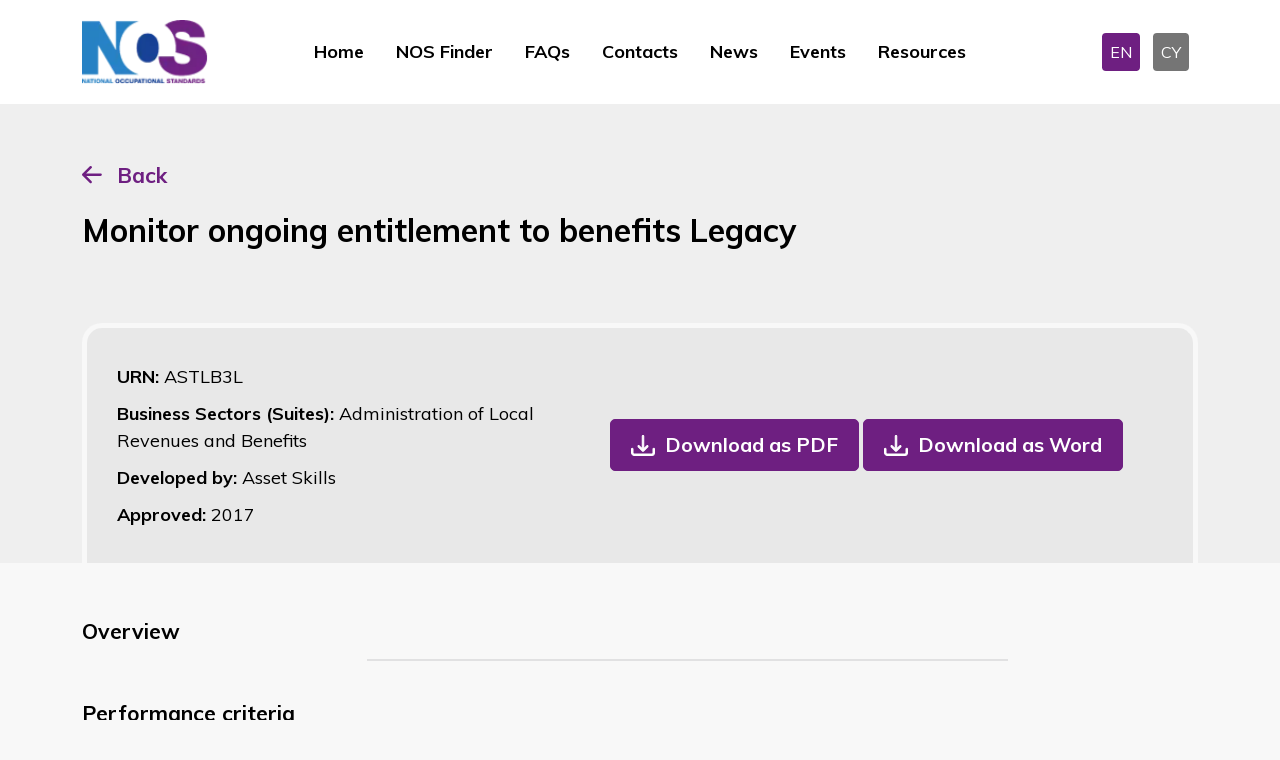

--- FILE ---
content_type: text/html; charset=utf-8
request_url: https://www.ukstandards.org.uk/en/nos-finder/ASTLB3L/monitor-ongoing-entitlement-to-benefits-legacy
body_size: 7554
content:
<!DOCTYPE html>
<html lang="en" data-bs-theme="dark">

<head>
    <meta name="viewport" content="width=device-width, initial-scale=1" />
    <meta http-equiv="content-type" content="text/html; charset=utf-8" />
    <link rel="apple-touch-icon" sizes="180x180" href="/icons/apple-touch-icon.png">
<link rel="icon" type="image/png" sizes="32x32" href="/icons/favicon-32x32.png">
<link rel="icon" type="image/png" sizes="16x16" href="/icons/favicon-16x16.png">
<link rel="manifest" href="/icons/site.webmanifest">
<link rel="mask-icon" color="#214cce" href="/icons/safari-pinned-tab.svg">
<link rel="shortcut icon" href="/favicon.ico">
<meta name="msapplication-TileColor" content="#ffffff">
<meta name="msapplication-config" content="/icons/browserconfig.xml">
<meta name="theme-color" content="#ffffff">
    <meta http-equiv="X-UA-Compatible" content="IE=edge">
    
<title>NOS Finder - National Occupational Standards</title>
<meta name="description" content="Search by EITHER using a URN or Keywords or use the Advanced Search filters. The Business Sectors (Suites) filter will display the number of NOS in that category. Further use of filters can then be used to find the relevant results. These will be displayed below the search function. The matching NOS will be displayed below when the Find NOS button is clicked.&amp;nbsp;&#xA;For further details on NOS please contact&amp;nbsp;nos@sds.co.uk">
<meta name="keywords" content="">


<meta property="og:type" content="website" />
<meta property="og:title" content="NOS Finder - National Occupational Standards" />
<meta property="og:description" content="Search by EITHER using a URN or Keywords or use the Advanced Search filters. The Business Sectors (Suites) filter will display the number of NOS in that category. Further use of filters can then be used to find the relevant results. These will be displayed below the search function. The matching NOS will be displayed below when the Find NOS button is clicked.&nbsp;
For further details on NOS please contact&nbsp;nos@sds.co.uk">

<meta name="twitter:card" content="summary_large_image">
<meta name="twitter:title" content="NOS Finder - National Occupational Standards">
<meta name="twitter:description" content="Search by EITHER using a URN or Keywords or use the Advanced Search filters. The Business Sectors (Suites) filter will display the number of NOS in that category. Further use of filters can then be used to find the relevant results. These will be displayed below the search function. The matching NOS will be displayed below when the Find NOS button is clicked.&amp;nbsp;&#xA;For further details on NOS please contact&amp;nbsp;nos@sds.co.uk">


    
    <link rel="stylesheet" integrity="sha384-hTsFFBY2Xr/Ccc94+CIInjoBL800rbfZYP/gepqYqWGypM7XffwFL0LGAIW7Z+o+" crossorigin="anonymous" href="https://cdn.jsdelivr.net/npm/tom-select@2.2.2/dist/css/tom-select.min.css">
    <link href="/nosb/style.css.v639042888341027141" rel="stylesheet" />
    
            <link rel="canonical" href="https://ukstandards.org.uk/en/nos-finder">
            <link rel="alternate" hreflang="x-default" href="https://ukstandards.org.uk/en/nos-finder">
        <link rel="alternate" hreflang="en-gb" href="https://ukstandards.org.uk/en/nos-finder">
        <link rel="alternate" hreflang="cy" href="https://ukstandards.org.uk/cy/darganfyddwr-nos">


    

        <!-- GTM DataLayer -->
        <script>window.dataLayer = window.dataLayer || [];</script>
        <!-- Google Tag Manager -->
        <script>
            (function (w, d, s, l, i) {
                w[l] = w[l] || []; w[l].push({
                    'gtm.start':
                        new Date().getTime(), event: 'gtm.js'
                }); var f = d.getElementsByTagName(s)[0],
                    j = d.createElement(s), dl = l != 'dataLayer' ? '&l=' + l : ''; j.async = true; j.src =
                        'https://www.googletagmanager.com/gtm.js?id=' + i + dl; f.parentNode.insertBefore(j, f);
            })(window, document, 'script', 'dataLayer', 'GTM-PWGBBNM');</script>
        <!-- End Google Tag Manager -->

    

    <script integrity="sha512-STof4xm1wgkfm7heWqFJVn58Hm3EtS31XFaagaa8VMReCXAkQnJZ+jEy8PCC/iT18dFy95WcExNHFTqLyp72eQ==" crossorigin="anonymous" referrerpolicy="no-referrer" src="https://cdnjs.cloudflare.com/ajax/libs/jquery/3.6.3/jquery.min.js"></script>
<script type="text/javascript">!function(T,l,y){var S=T.location,k="script",D="instrumentationKey",C="ingestionendpoint",I="disableExceptionTracking",E="ai.device.",b="toLowerCase",w="crossOrigin",N="POST",e="appInsightsSDK",t=y.name||"appInsights";(y.name||T[e])&&(T[e]=t);var n=T[t]||function(d){var g=!1,f=!1,m={initialize:!0,queue:[],sv:"5",version:2,config:d};function v(e,t){var n={},a="Browser";return n[E+"id"]=a[b](),n[E+"type"]=a,n["ai.operation.name"]=S&&S.pathname||"_unknown_",n["ai.internal.sdkVersion"]="javascript:snippet_"+(m.sv||m.version),{time:function(){var e=new Date;function t(e){var t=""+e;return 1===t.length&&(t="0"+t),t}return e.getUTCFullYear()+"-"+t(1+e.getUTCMonth())+"-"+t(e.getUTCDate())+"T"+t(e.getUTCHours())+":"+t(e.getUTCMinutes())+":"+t(e.getUTCSeconds())+"."+((e.getUTCMilliseconds()/1e3).toFixed(3)+"").slice(2,5)+"Z"}(),iKey:e,name:"Microsoft.ApplicationInsights."+e.replace(/-/g,"")+"."+t,sampleRate:100,tags:n,data:{baseData:{ver:2}}}}var h=d.url||y.src;if(h){function a(e){var t,n,a,i,r,o,s,c,u,p,l;g=!0,m.queue=[],f||(f=!0,t=h,s=function(){var e={},t=d.connectionString;if(t)for(var n=t.split(";"),a=0;a<n.length;a++){var i=n[a].split("=");2===i.length&&(e[i[0][b]()]=i[1])}if(!e[C]){var r=e.endpointsuffix,o=r?e.location:null;e[C]="https://"+(o?o+".":"")+"dc."+(r||"services.visualstudio.com")}return e}(),c=s[D]||d[D]||"",u=s[C],p=u?u+"/v2/track":d.endpointUrl,(l=[]).push((n="SDK LOAD Failure: Failed to load Application Insights SDK script (See stack for details)",a=t,i=p,(o=(r=v(c,"Exception")).data).baseType="ExceptionData",o.baseData.exceptions=[{typeName:"SDKLoadFailed",message:n.replace(/\./g,"-"),hasFullStack:!1,stack:n+"\nSnippet failed to load ["+a+"] -- Telemetry is disabled\nHelp Link: https://go.microsoft.com/fwlink/?linkid=2128109\nHost: "+(S&&S.pathname||"_unknown_")+"\nEndpoint: "+i,parsedStack:[]}],r)),l.push(function(e,t,n,a){var i=v(c,"Message"),r=i.data;r.baseType="MessageData";var o=r.baseData;return o.message='AI (Internal): 99 message:"'+("SDK LOAD Failure: Failed to load Application Insights SDK script (See stack for details) ("+n+")").replace(/\"/g,"")+'"',o.properties={endpoint:a},i}(0,0,t,p)),function(e,t){if(JSON){var n=T.fetch;if(n&&!y.useXhr)n(t,{method:N,body:JSON.stringify(e),mode:"cors"});else if(XMLHttpRequest){var a=new XMLHttpRequest;a.open(N,t),a.setRequestHeader("Content-type","application/json"),a.send(JSON.stringify(e))}}}(l,p))}function i(e,t){f||setTimeout(function(){!t&&m.core||a()},500)}var e=function(){var n=l.createElement(k);n.src=h;var e=y[w];return!e&&""!==e||"undefined"==n[w]||(n[w]=e),n.onload=i,n.onerror=a,n.onreadystatechange=function(e,t){"loaded"!==n.readyState&&"complete"!==n.readyState||i(0,t)},n}();y.ld<0?l.getElementsByTagName("head")[0].appendChild(e):setTimeout(function(){l.getElementsByTagName(k)[0].parentNode.appendChild(e)},y.ld||0)}try{m.cookie=l.cookie}catch(p){}function t(e){for(;e.length;)!function(t){m[t]=function(){var e=arguments;g||m.queue.push(function(){m[t].apply(m,e)})}}(e.pop())}var n="track",r="TrackPage",o="TrackEvent";t([n+"Event",n+"PageView",n+"Exception",n+"Trace",n+"DependencyData",n+"Metric",n+"PageViewPerformance","start"+r,"stop"+r,"start"+o,"stop"+o,"addTelemetryInitializer","setAuthenticatedUserContext","clearAuthenticatedUserContext","flush"]),m.SeverityLevel={Verbose:0,Information:1,Warning:2,Error:3,Critical:4};var s=(d.extensionConfig||{}).ApplicationInsightsAnalytics||{};if(!0!==d[I]&&!0!==s[I]){var c="onerror";t(["_"+c]);var u=T[c];T[c]=function(e,t,n,a,i){var r=u&&u(e,t,n,a,i);return!0!==r&&m["_"+c]({message:e,url:t,lineNumber:n,columnNumber:a,error:i}),r},d.autoExceptionInstrumented=!0}return m}(y.cfg);function a(){y.onInit&&y.onInit(n)}(T[t]=n).queue&&0===n.queue.length?(n.queue.push(a),n.trackPageView({})):a()}(window,document,{
src: "https://js.monitor.azure.com/scripts/b/ai.2.min.js", // The SDK URL Source
crossOrigin: "anonymous", 
cfg: { // Application Insights Configuration
    connectionString: 'InstrumentationKey=dd73eec3-7722-46a1-b302-7a125271872c;IngestionEndpoint=https://uksouth-1.in.applicationinsights.azure.com/;LiveEndpoint=https://uksouth.livediagnostics.monitor.azure.com/'
}});</script></head>
<body class="publicfront">
        <!-- Google Tag Manager (noscript) -->
        <noscript>
            <iframe src="https://www.googletagmanager.com/ns.html?id=GTM-PWGBBNM" height="0" width="0" style="display: none; visibility: hidden"></iframe>
        </noscript>
        <!-- End Google Tag Manager (noscript) -->
    

    <header>
    <nav class="navbar navbar-expand-lg">
        <div class="container">

            <!--logo-->
            <div class="col-6 col-xxl-3 col-xl-2 col-lg-2">
                <div class="logo">
                        <a href="/en">
                            <picture><source srcset="/media/l55fd5xr/nos-logo.png?width=160&amp;height=60&amp;v=1d94830d36a4f10&amp;width=126&amp;rmode=max&amp;format=webp&amp;quality=75" type="image/webp"><img alt="National Occupational Standards" src="/media/l55fd5xr/nos-logo.png?width=160&amp;height=60&amp;v=1d94830d36a4f10&amp;width=126&amp;rmode=max&amp;quality=75" width="126"></picture>
                        </a>
                </div>

            </div>
            <!--navigation-->
            <div class="col-6 col-xxl-7 col-xl-8 col-lg-8">
                <button class="navbar-toggler" type="button" data-bs-toggle="collapse" data-bs-target="#navmobile" aria-controls="navmobile" aria-expanded="false" aria-label="Toggle navigation">
                    <span class="navbar-toggler-icon"></span>
                </button>
                <div class="collapse navbar-collapse justify-content-center" id="desktopmenu">
                        <div class="navbar-nav">
                                <a class="nav-link "  href="/en" target="">Home</a>
                                <a class="nav-link active" aria-current="page" href="/en/nos-finder" target="">NOS Finder</a>
                                <a class="nav-link "  href="/en/faqs" target="">FAQs</a>
                                <a class="nav-link "  href="/en/contacts" target="">Contacts</a>
                                <a class="nav-link "  href="/en/news" target="">News</a>
                                <a class="nav-link "  href="/en/events" target="">Events</a>
                                <a class="nav-link "  href="/en/resources" target="">Resources</a>
                        </div>
                </div>

            </div>
            <div class="col-xl-2 text-end d-none d-lg-block">
                

<div class="language">
        <a class="langbox active" href="/en/nos-finder">EN</a>
        <a class="langbox " href="/cy/darganfyddwr-nos">CY</a>
</div>
            </div>
        </div>
    </nav>
    <!--mobile menu-->
    <div class="collapse navbar-collapse" id="navmobile">
            <div class="navbar-nav">
                    <a class="nav-link "  href="/en" target="">Home</a>
                    <a class="nav-link active" aria-current="page" href="/en/nos-finder" target="">NOS Finder</a>
                    <a class="nav-link "  href="/en/faqs" target="">FAQs</a>
                    <a class="nav-link "  href="/en/contacts" target="">Contacts</a>
                    <a class="nav-link "  href="/en/news" target="">News</a>
                    <a class="nav-link "  href="/en/events" target="">Events</a>
                    <a class="nav-link "  href="/en/resources" target="">Resources</a>
            </div>
        

<div class="language">
        <a class="langbox active" href="/en/nos-finder">EN</a>
        <a class="langbox " href="/cy/darganfyddwr-nos">CY</a>
</div>
    </div>
    <!--end mobile menu-->
</header>
    <main>
        <section class="nosheader-container">
    <div class="container">
        <div class="button-container">
            <a href="#" onclick="window.history.go(-1)">Back</a>
        </div>
        <div class="row align-items-end">
            <div class="col-lg-8">
                <h1>Monitor ongoing entitlement to benefits Legacy</h1>


            </div>
            <div class="col-lg-4 text-center mt-4 mt-lg-0 text-lg-end">
            </div>
        </div>
        <div class="nosdetailpage-container">
            <div class="nosrow-detail">
                <div>
                    <div class="urn">URN: <span>ASTLB3L</span></div>
                    <div class="suite">Business Sectors (Suites): <span>Administration of Local Revenues and Benefits</span></div>
                    <div class="developedby">Developed by: <span>Asset Skills</span></div>
                    <div class="approvedon">Approved: <span>
2017                        </span>
                    </div>
                </div>
                    <div>
                        <a href="/umbraco/surface/nosdocumentpdfsurface/DownloadPDF?nosId=30747&amp;language=English" role="button" class="btn btn-download">Download as PDF</a>
                        <a href="/umbraco/surface/nosdocumentwordsurface/DownloadWord?nosId=30747&amp;language=English" role="button" class="btn btn-download">Download as Word</a>
                    </div>

            </div>
        </div>
    </div>
</section>

<section class="container nosdetail-container">
    <div class="row nosdetail-section justify-content-start">
        <div class="col-xl-3">
            <h2>Overview </h2>
        </div>
        <div class="col-xl-7 mt-3 mt-lg-0">
            
            <hr>
        </div>
    </div>

    <div class="row nosdetail-section justify-content-start">
        <div class="col-xl-3">
            <h2>Performance criteria</h2>
            <p>You must be able to:</p>
        </div>
        <div class="col-xl-7 mt-3 mt-lg-0">
            
            <hr>
        </div>
    </div>
    <div class="row nosdetail-section justify-content-start">
        <div class="col-xl-3">
            <h2>Knowledge and Understanding</h2>
            <p>You need to know and&#xA;understand:</p>
        </div>
        <div class="col-xl-7 mt-3 mt-lg-0">
            
            <hr>
        </div>
    </div>
    <div class="row nosdetail-section justify-content-start">
        <div class="col-xl-3">
            <h2>Scope/range</h2>
        </div>
        <div class="col-xl-7 mt-3 mt-lg-0">
            
            <hr>
        </div>
    </div>
    <div class="row nosdetail-section justify-content-start">
        <div class="col-xl-3">
            <h2>Scope Performance</h2>
        </div>
        <div class="col-xl-7 mt-3 mt-lg-0">
            
            <hr>
        </div>
    </div>
    <div class="row nosdetail-section justify-content-start">
        <div class="col-xl-3">
            <h2>Scope Knowledge</h2>
        </div>
        <div class="col-xl-7 mt-3 mt-lg-0">
            
            <hr>
        </div>
    </div>
    <div class="row nosdetail-section justify-content-start">
        <div class="col-xl-3">
            <h2>Values</h2>
        </div>
        <div class="col-xl-7 mt-3 mt-lg-0">
            
            <hr>
        </div>
    </div>
    <div class="row nosdetail-section justify-content-start">
        <div class="col-xl-3">
            <h2>Behaviours</h2>
        </div>
        <div class="col-xl-7 mt-3 mt-lg-0">
            
            <hr>
        </div>
    </div>
    <div class="row nosdetail-section justify-content-start">
        <div class="col-xl-3">
            <h2>Skills</h2>
        </div>
        <div class="col-xl-7 mt-3 mt-lg-0">
            
            <hr>
        </div>
    </div>
    <div class="row nosdetail-section justify-content-start">
        <div class="col-xl-3">
            <h2>Glossary</h2>
        </div>
        <div class="col-xl-7 mt-3 mt-lg-0">
            
            <hr>
        </div>
    </div>
    <div class="row nosdetail-section justify-content-start">
        <div class="col-xl-3">
            <h2>Links To Other NOS</h2>
        </div>
        <div class="col-xl-7 mt-3 mt-lg-0">
            
            <hr>
        </div>
    </div>
    <div class="row nosdetail-section justify-content-start">
        <div class="col-xl-3">
            <h2>External Links</h2>
        </div>
        <div class="col-xl-7 mt-3 mt-lg-0">
            
            <hr>
        </div>
    </div>
<div class="row nosdetail-section justify-content-start">
    <div class="col-xl-3">
        <h2>Version Number</h2>
    </div>
    <div class="col-xl-7 mt-3 mt-lg-0">
        
        <hr>
    </div>
</div>
<div class="row nosdetail-section justify-content-start">
    <div class="col-xl-3">
            <h2>Indicative Review Date</h2>
    </div>
    <div class="col-xl-7 mt-3 mt-lg-0">
2017        <hr>
    </div>
</div>
<div class="row nosdetail-section justify-content-start">
    <div class="col-xl-3">
        <h2>Validity</h2>
    </div>
    <div class="col-xl-7 mt-3 mt-lg-0">
        Legacy
        <hr>
    </div>
</div>
<div class="row nosdetail-section justify-content-start">
    <div class="col-xl-3">
        <h2>Status</h2>
    </div>
    <div class="col-xl-7 mt-3 mt-lg-0">
        Original
        <hr>
    </div>
</div>
<div class="row nosdetail-section justify-content-start">
    <div class="col-xl-3">
        <h2>Originating Organisation</h2>
    </div>
    <div class="col-xl-7 mt-3 mt-lg-0">
        
        <hr>
    </div>
</div>
<div class="row nosdetail-section justify-content-start">
    <div class="col-xl-3">
            <h2>Original URN</h2>
    </div>
    <div class="col-xl-7 mt-3 mt-lg-0">
        
        <hr>
    </div>
</div>
<div class="row nosdetail-section justify-content-start">
    <div class="col-xl-3">
        <h2>Relevant Occupations</h2>
    </div>
    <div class="col-xl-7 mt-3 mt-lg-0">
Finance        <hr>
    </div>
</div>
<div class="row nosdetail-section justify-content-start">
    <div class="col-xl-3">
        <h2>SOC Code</h2>
    </div>
    <div class="col-xl-7 mt-3 mt-lg-0">
        4129
        <hr>
    </div>
</div>

    <div class="row nosdetail-section justify-content-start">
        <div class="col-xl-3">
            <h2>Keywords</h2>
        </div>
        <div class="col-xl-7 mt-3 mt-lg-0">
            Local revenues administration; maintain records of properties; establish liabilities and amounts due; implement billing and collection procedures; recover and enforce sums overdue; evaluate benefits claims; calculate and pay benefits; monitor ongoing entitlement
            <hr>
        </div>
    </div>

</section>
    </main>

    <footer id="footer">
    <div class="container">
        <div class="row justify-content-between align-items-center">
            <div class="col-xxl-3 col-lg-2 col-md-2">
                    <a href="/en">
                        <picture><source srcset="/media/x4thtdkd/nos-logo-transparent.png?width=160&amp;height=160&amp;v=1d94830d3a2c430&amp;width=97&amp;height=50&amp;rmode=crop&amp;format=webp&amp;quality=75" type="image/webp"><img alt="Nos Logo Transparent" class="img-fluid" height="50" loading="lazy" src="/media/x4thtdkd/nos-logo-transparent.png?width=160&amp;height=160&amp;v=1d94830d3a2c430&amp;width=97&amp;height=50&amp;rmode=crop&amp;quality=75" width="97"></picture>
                    </a>

            </div>
            <div class="col-xxl-8 col-lg-10 col-md-10">
                <div class="quicklink">
                    <ul>
                                <li><a href="/en" class="quick-link "   target="">Home</a></li>
                                <li><a href="/en/faqs" class="quick-link "   target="">FAQs</a></li>
                                <li><a href="/en/contacts" class="quick-link "   target="">Contacts</a></li>
                                <li><a href="/en/about-nos" class="quick-link "   target="">About NOS</a></li>
                                <li><a href="/en/cookies-policy" class="quick-link "   target="">Cookies Policy</a></li>
                                <li><a href="/en/privacy-policy" class="quick-link "   target="">Privacy Policy</a></li>
                                <li><a href="/en/feedback-form" class="quick-link "   target="">Feedback Form</a></li>
                    </ul>
                </div>
            </div>
        </div>
    </div>
    <div class="copyright">
        <p>
            &copy; 2026 The Skills Development Scotland Co Limited, a Company Limited by Guarantee, registered in Scotland (Company no. SC202659)
        </p>
    </div>
</footer>

    
    
    <script integrity="sha384-kenU1KFdBIe4zVF0s0G1M5b4hcpxyD9F7jL+jjXkk+Q2h455rYXK/7HAuoJl+0I4" crossorigin="anonymous" src="https://cdn.jsdelivr.net/npm/bootstrap@5.2.3/dist/js/bootstrap.bundle.min.js"></script>

    

    <script integrity="sha512-rstIgDs0xPgmG6RX1Aba4KV5cWJbAMcvRCVmglpam9SoHZiUCyQVDdH2LPlxoHtrv17XWblE/V/PP+Tr04hbtA==" crossorigin="anonymous" referrerpolicy="no-referrer" src="https://cdnjs.cloudflare.com/ajax/libs/jquery-validate/1.19.5/jquery.validate.min.js"></script>
    <script integrity="sha512-xq+Vm8jC94ynOikewaQXMEkJIOBp7iArs3IhFWSWdRT3Pq8wFz46p+ZDFAR7kHnSFf+zUv52B3prRYnbDRdgog==" crossorigin="anonymous" referrerpolicy="no-referrer" src="https://cdnjs.cloudflare.com/ajax/libs/jquery-validation-unobtrusive/4.0.0/jquery.validate.unobtrusive.min.js"></script>
    
    <script>
        $(document).ready(function () {
            $("#cookiesetting").click(function (event) {
                CookieControl.open();
                event.preventDefault();
            });
        });
        document.addEventListener("DOMContentLoaded", function () {
            var tooltipTriggerList = [].slice.call(document.querySelectorAll('[data-bs-toggle="tooltip"]'));
            var tooltipList = tooltipTriggerList.map(function (tooltipTriggerEl) {
                return new bootstrap.Tooltip(tooltipTriggerEl);
            });
        });

    </script>
</body>
</html>